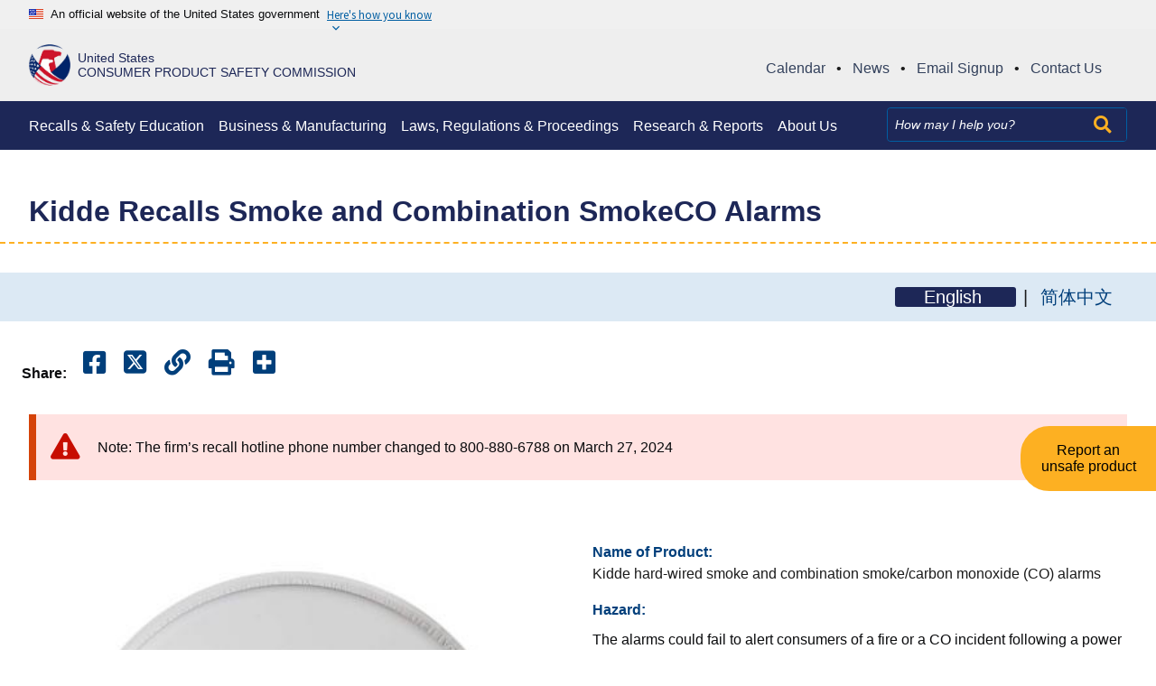

--- FILE ---
content_type: text/html; charset=UTF-8
request_url: https://www.cpsc.gov/Recalls/2014/Kidde-Recalls-Smoke-and-Combination-SmokeCO-Alarms
body_size: 15662
content:
<!DOCTYPE html>


<html lang="en" dir="ltr" prefix="content: http://purl.org/rss/1.0/modules/content/  dc: http://purl.org/dc/terms/  foaf: http://xmlns.com/foaf/0.1/  og: http://ogp.me/ns#  rdfs: http://www.w3.org/2000/01/rdf-schema#  schema: http://schema.org/  sioc: http://rdfs.org/sioc/ns#  sioct: http://rdfs.org/sioc/types#  skos: http://www.w3.org/2004/02/skos/core#  xsd: http://www.w3.org/2001/XMLSchema# ">
<head>
  <meta charset="utf-8" />
<script async src="https://www.googletagmanager.com/gtag/js?id=G-55LVJ78J3V"></script>
<script>window.dataLayer = window.dataLayer || [];function gtag(){dataLayer.push(arguments)};gtag("js", new Date());gtag("set", "developer_id.dMDhkMT", true);(function(w,d,s,l,i){w[l]=w[l]||[];w[l].push({'gtm.start':
new Date().getTime(),event:'gtm.js'});var f=d.getElementsByTagName(s)[0],
j=d.createElement(s),dl=l!='dataLayer'?'&l='+l:'';j.async=true;j.src=
'https://www.googletagmanager.com/gtm.js?id='+i+dl;f.parentNode.insertBefore(j,f);
})(window,document,'script','dataLayer','GTM-T559BS6V');gtag("config", "G-55LVJ78J3V", {"groups":"default","page_placeholder":"PLACEHOLDER_page_location","allow_ad_personalization_signals":false});gtag("config", "G-XM65T6P0GR", {"groups":"default","page_placeholder":"PLACEHOLDER_page_location","allow_ad_personalization_signals":false});</script>
<meta name="description" content="Consumers should immediately contact Kidde for a free replacement smoke or combination smoke/CO alarm. Consumers should keep using the recalled alarms until they install replacement alarms." />
<link rel="shortlink" href="https://www.cpsc.gov/node/17544" />
<link rel="canonical" href="https://www.cpsc.gov/Recalls/2014/Kidde-Recalls-Smoke-and-Combination-SmokeCO-Alarms" />
<link rel="image_src" href="/s3fs-public/Recall.2014.14275.I12010SLARGE.jpg" />
<meta property="og:site_name" content="U.S. Consumer Product Safety Commission" />
<meta property="og:type" content="article" />
<meta property="og:url" content="https://www.cpsc.gov/Recalls/2014/Kidde-Recalls-Smoke-and-Combination-SmokeCO-Alarms" />
<meta property="og:title" content="Kidde Recalls Smoke and Combination SmokeCO Alarms" />
<meta property="og:description" content="Consumers should immediately contact Kidde for a free replacement smoke or combination smoke/CO alarm. Consumers should keep using the recalled alarms until they install replacement alarms." />
<meta property="og:image" content="https://www.cpsc.gov/s3fs-public/Recall.2014.14275.I12010SLARGE.jpg" />
<meta name="twitter:description" content="Consumers should immediately contact Kidde for a free replacement smoke or combination smoke/CO alarm. Consumers should keep using the recalled alarms until they install replacement alarms." />
<meta name="twitter:image" content="https://www.cpsc.gov/s3fs-public/Recall.2014.14275.I12010SLARGE.jpg" />
<meta name="Generator" content="Drupal 10 (https://www.drupal.org)" />
<meta name="MobileOptimized" content="width" />
<meta name="HandheldFriendly" content="true" />
<meta name="viewport" content="width=device-width, initial-scale=1.0" />
<link rel="icon" href="/s3fs-public/favicon_cpsc.ico" type="image/vnd.microsoft.icon" />
<link rel="alternate" hreflang="zh-hans" href="https://www.cpsc.gov/zh-CN/Recalls/2014/Kidde-Recalls-Smoke-and-Combination-SmokeCO-Alarms" />
<link rel="alternate" hreflang="en" href="https://www.cpsc.gov/Recalls/2014/Kidde-Recalls-Smoke-and-Combination-SmokeCO-Alarms" />
<script>window.a2a_config=window.a2a_config||{};a2a_config.callbacks=[];a2a_config.overlays=[];a2a_config.templates={};</script>

  <title>Kidde Recalls Smoke and Combination SmokeCO Alarms | CPSC.gov</title>
  <link rel="stylesheet" media="all" href="/sites/default/libraries/magnific-popup/dist/magnific-popup.css?t9lapj" />
<link rel="stylesheet" media="all" href="/core/modules/system/css/components/align.module.css?t9lapj" />
<link rel="stylesheet" media="all" href="/core/modules/system/css/components/fieldgroup.module.css?t9lapj" />
<link rel="stylesheet" media="all" href="/core/modules/system/css/components/container-inline.module.css?t9lapj" />
<link rel="stylesheet" media="all" href="/core/modules/system/css/components/clearfix.module.css?t9lapj" />
<link rel="stylesheet" media="all" href="/core/modules/system/css/components/details.module.css?t9lapj" />
<link rel="stylesheet" media="all" href="/core/modules/system/css/components/hidden.module.css?t9lapj" />
<link rel="stylesheet" media="all" href="/core/modules/system/css/components/item-list.module.css?t9lapj" />
<link rel="stylesheet" media="all" href="/core/modules/system/css/components/js.module.css?t9lapj" />
<link rel="stylesheet" media="all" href="/core/modules/system/css/components/nowrap.module.css?t9lapj" />
<link rel="stylesheet" media="all" href="/core/modules/system/css/components/position-container.module.css?t9lapj" />
<link rel="stylesheet" media="all" href="/core/modules/system/css/components/reset-appearance.module.css?t9lapj" />
<link rel="stylesheet" media="all" href="/core/modules/system/css/components/resize.module.css?t9lapj" />
<link rel="stylesheet" media="all" href="/core/modules/system/css/components/system-status-counter.css?t9lapj" />
<link rel="stylesheet" media="all" href="/core/modules/system/css/components/system-status-report-counters.css?t9lapj" />
<link rel="stylesheet" media="all" href="/core/modules/system/css/components/system-status-report-general-info.css?t9lapj" />
<link rel="stylesheet" media="all" href="/core/modules/system/css/components/tablesort.module.css?t9lapj" />
<link rel="stylesheet" media="all" href="/sites/default/libraries/flexslider/flexslider.css?t9lapj" />
<link rel="stylesheet" media="all" href="/modules/contrib/jquery_ui/assets/vendor/jquery.ui/themes/base/core.css?t9lapj" />
<link rel="stylesheet" media="all" href="/modules/contrib/jquery_ui/assets/vendor/jquery.ui/themes/base/controlgroup.css?t9lapj" />
<link rel="stylesheet" media="all" href="/modules/contrib/jquery_ui/assets/vendor/jquery.ui/themes/base/checkboxradio.css?t9lapj" />
<link rel="stylesheet" media="all" href="/modules/contrib/jquery_ui/assets/vendor/jquery.ui/themes/base/button.css?t9lapj" />
<link rel="stylesheet" media="all" href="/modules/contrib/jquery_ui/assets/vendor/jquery.ui/themes/base/draggable.css?t9lapj" />
<link rel="stylesheet" media="all" href="/modules/contrib/jquery_ui/assets/vendor/jquery.ui/themes/base/resizable.css?t9lapj" />
<link rel="stylesheet" media="all" href="/modules/contrib/jquery_ui/assets/vendor/jquery.ui/themes/base/dialog.css?t9lapj" />
<link rel="stylesheet" media="all" href="/core/modules/views/css/views.module.css?t9lapj" />
<link rel="stylesheet" media="all" href="/modules/contrib/addtoany/css/addtoany.css?t9lapj" />
<link rel="stylesheet" media="all" href="/modules/contrib/back_to_top/css/back_to_top.css?t9lapj" />
<link rel="stylesheet" media="all" href="/modules/contrib/flexslider/assets/css/flexslider_img.css?t9lapj" />
<link rel="stylesheet" media="all" href="/sites/default/libraries/fontawesome/css/all.min.css?t9lapj" />
<link rel="stylesheet" media="all" href="/sites/default/libraries/fontawesome/css/v4-shims.min.css?t9lapj" />
<link rel="stylesheet" media="all" href="/modules/contrib/jquery_ui/assets/vendor/jquery.ui/themes/base/theme.css?t9lapj" />
<link rel="stylesheet" media="all" href="/modules/contrib/paragraphs/css/paragraphs.unpublished.css?t9lapj" />
<link rel="stylesheet" media="all" href="https://cdn.jsdelivr.net/npm/@uswds/uswds@3.4.1/dist/css/uswds.min.css" />
<link rel="stylesheet" media="all" href="/sites/default/themes/cpsc/assets/css/style.css?t9lapj" />

  
</head>
<body class="page-node-type-recall-product">
<!-- Google Tag Manager (noscript) -->
<noscript><iframe src="https://www.googletagmanager.com/ns.html?id=GTM-T559BS6V"
height="0" width="0" style="display:none;visibility:hidden"></iframe></noscript>
<!-- End Google Tag Manager (noscript) -->
<a href="#main-content" tabindex="0" class="skip-to-content-link">
  Skip to main content
</a>

  <div class="dialog-off-canvas-main-canvas" data-off-canvas-main-canvas>
    <section id="usa-banner-gov-top" class="usa-banner" aria-label="Official website of the United States government">
  <div class="grid-container">
  <div class="usa-banner">
    <div class="usa-accordion">
      <header class="usa-banner__header">
        <div class="usa-banner__inner">
          <div class="grid-col-auto">
            <img class="usa-banner__header-flag" aria-hidden="true" src="https://cdn.jsdelivr.net/npm/@uswds/uswds@3.4.1/dist/img/us_flag_small.png" alt="">
          </div>
          <div class="grid-col-fill tablet:grid-col-auto" aria-hidden="true">
            <p class="usa-banner__header-text" style="margin-bottom: 0;">An official website of the United States government</p>
            <p class="usa-banner__header-action" aria-hidden="true">Here's how you know</p>
          </div>
          <button type="button" class="usa-accordion__button usa-banner__button" aria-expanded="false" aria-controls="gov-banner">
            <span class="usa-banner__button-text">Here's how you know</span>
          </button>
        </div>
      </header>
      <div class="usa-banner__content usa-accordion__content" id="gov-banner" hidden="">
        <div class="grid-row grid-gap-lg">
          <div class="usa-banner__guidance tablet:grid-col-6">
            <img class="usa-banner__icon usa-media-block__img" src="https://cdn.jsdelivr.net/npm/@uswds/uswds@3.4.1/dist/img/icon-dot-gov.svg" alt="Dot gov">
            <div class="usa-media-block__body">
              <p>
                <strong>Official websites use .gov</strong>
                <br>
                A <strong>.gov</strong> website belongs to an official government organization in the United States.
              </p>
            </div>
          </div>
          <div class="usa-banner__guidance tablet:grid-col-6">
            <img class="usa-banner__icon usa-media-block__img" src="https://cdn.jsdelivr.net/npm/@uswds/uswds@3.4.1/dist/img/icon-https.svg" alt="Https">
            <div class="usa-media-block__body">
              <p>
                <strong>Secure .gov websites use HTTPS</strong>
                <br>
                A <strong>lock</strong> (   <span class="icon-lock">
    <svg xmlns="http://www.w3.org/2000/svg" width="52" height="64" viewBox="0 0 52 64" class="usa-banner__lock-image" role="img" aria-labelledby="banner-lock-description" focusable="false">
      <title id="banner-lock-title">Lock</title>
      <desc id="banner-lock-description">Locked padlock</desc>
      <path fill="#000000" fill-rule="evenodd" d="M26 0c10.493 0 19 8.507 19 19v9h3a4 4 0 0 1 4 4v28a4 4 0 0 1-4 4H4a4 4 0 0 1-4-4V32a4 4 0 0 1 4-4h3v-9C7 8.507 15.507 0 26 0zm0 8c-5.979 0-10.843 4.77-10.996 10.712L15 19v9h22v-9c0-6.075-4.925-11-11-11z"/>
    </svg>
  </span>
 ) or <strong>https://</strong> means you’ve safely connected to the .gov website. Share sensitive information only on official, secure websites.
              </p>
            </div>
          </div>
        </div>
      </div>
    </div>
  </div>
</div>
</section>
<header class="usa-header usa-header--basic" id="header" role="banner">


  <div class="cpsc-header">
    <div class="grid-container">
      <div class="grid-row cpsc-header-row">
        <div class="cpsc-seal grid-col-9 desktop:grid-col-5">
                  <a href="/" title="CPSC Home">
                    <div class="seal-container">
              <div class="logo-img">
                <img src="/sites/default/themes/cpsc/assets/images/cpsc_logo.png" alt="CPSC logo">
              </div>
              <div class="logo-title">
                                  <div class="logo-line-one">United States</div>
                  <div class="logo-line-two">Consumer Product Safety Commission</div>
                              </div>
            </div>
          </a>
        </div>
        <div class="gl-quick-links-container grid-col-12 desktop:grid-col-7">
          <div id="block-globalquicklinks" class="block block-block-content block-block-content97546c3a-c36a-4f5c-8bdf-5581c2731fbc">
  
    
      
            <div class="padding-y-1"><div class="global-quick-links"><ul><li><a href="/Newsroom/Public-Calendar" title="Calendar"><span>Calendar</span></a><span>•</span></li><li><a href="/Newsroom/News-Releases" title="News"><span>News</span></a><span>•</span></li><li><a href="/Newsroom/Subscribe" title="Email Signup"><span>Email Signup</span></a><span>•</span></li><li><a href="/About-CPSC/Contact-Information" title="Contact Us"><span>Contact Us</span></a></li></ul></div></div>
      
  </div>

        </div>
        <div class="cpsc-menu-toggle grid-col">
          <div class="region region-header" role="banner">

    <div class="usa-logo site-logo" id="logo">

  <em class="usa-logo__text">
  
  
    </em>

</div>

<button class="usa-menu-btn">
  <div>Menu</div>
  <div><i class="fas fa-bars"></i></div>
</button>

  
</div>

        </div>
      </div>
    </div>
    
</div>


<div class="primary-nav-container">
  <div class="grid-container header-container">
    <div class="grid-row primary_navigation">
      <nav class="usa-nav" role="navigation" aria-label="Main navigation">

        
        
        
                  <div id="block-globalquicklinks-2" class="block block-block-content block-block-content97546c3a-c36a-4f5c-8bdf-5581c2731fbc">
  
    
      
            <div class="padding-y-1"><div class="global-quick-links"><ul><li><a href="/Newsroom/Public-Calendar" title="Calendar"><span>Calendar</span></a><span>•</span></li><li><a href="/Newsroom/News-Releases" title="News"><span>News</span></a><span>•</span></li><li><a href="/Newsroom/Subscribe" title="Email Signup"><span>Email Signup</span></a><span>•</span></li><li><a href="/About-CPSC/Contact-Information" title="Contact Us"><span>Contact Us</span></a></li></ul></div></div>
      
  </div>
  
  
          <ul class="grid-row usa-nav__primary usa-accordion">
            
    
              <li class="usa-nav__primary-item">
                
              <button class="usa-accordion__button usa-nav__link " aria-expanded="false" aria-controls="basic-nav-section-1">
          <span>Recalls &amp; Safety Education</span>
        </button>
      
                
  
          <ul id="basic-nav-section-1" class="usa-nav__submenu" hidden="">

          
    
              <li class="usa-nav__submenu-item">
                
      
                      <a href="/Recalls">
          <span>Recalls &amp; Product Safety Warnings</span>
        </a>
              
              </li>
      
    
              <li class="usa-nav__submenu-item">
                
      
                      <a href="/Safety-Education">
          <span>Safety Education</span>
        </a>
              
              </li>
      
    
              <li class="usa-nav__submenu-item">
                
      
                      <a href="/Safety-Education/Neighborhood-Safety-Network">
          <span>Neighborhood Safety Network</span>
        </a>
              
              </li>
      
    
              <li class="usa-nav__submenu-item">
                
      
                      <a href="/Safety-Education/Community-Outreach-Resource-Center">
          <span>Community Outreach Center</span>
        </a>
              
              </li>
      
    
              <li class="usa-nav__submenu-item">
                
      
                      <a href="/Data">
          <span>Recall App</span>
        </a>
              
              </li>
      
    
              <li class="usa-nav__submenu-item">
                
      
                      <a href="https://www.cpsc.gov/Newsroom/Multimedia">
          <span>Multimedia</span>
        </a>
              
              </li>
      
    
          </ul>
    
  

      
              </li>
      
    
              <li class="usa-nav__primary-item">
                
              <button class="usa-accordion__button usa-nav__link " aria-expanded="false" aria-controls="basic-nav-section-2">
          <span>Business &amp; Manufacturing </span>
        </button>
      
                
  
          <ul id="basic-nav-section-2" class="usa-nav__submenu" hidden="">

          
    
              <li class="usa-nav__submenu-item">
                
      
                      <a href="/Business--Manufacturing">
          <span>Business &amp; Manufacturing Resources</span>
        </a>
              
              </li>
      
    
              <li class="usa-nav__submenu-item">
                
      
                      <a href="/Business--Manufacturing/Testing-Certification">
          <span>Testing &amp; Certification</span>
        </a>
              
              </li>
      
    
              <li class="usa-nav__submenu-item">
                
      
                      <a href="/Business--Manufacturing/Regulatory-Robot/Safer-Products-Start-Here">
          <span>Regulatory Robot</span>
        </a>
              
              </li>
      
    
              <li class="usa-nav__submenu-item">
                
      
                      <a href="/Business--Manufacturing/Recall-Guidance">
          <span>Recall Guidance</span>
        </a>
              
              </li>
      
    
              <li class="usa-nav__submenu-item">
                
      
                      <a href="/Business--Manufacturing/Small-Business-Resources">
          <span>Small Business Assistance</span>
        </a>
              
              </li>
      
    
              <li class="usa-nav__submenu-item">
                
      
                      <a href="/Imports">
          <span>Import Resources</span>
        </a>
              
              </li>
      
    
              <li class="usa-nav__submenu-item">
                
      
                      <a href="/Business--Manufacturing/International">
          <span>International</span>
        </a>
              
              </li>
      
    
              <li class="usa-nav__submenu-item">
                
      
                      <a href="/Business--Manufacturing/open-gov">
          <span>Open Government</span>
        </a>
              
              </li>
      
    
              <li class="usa-nav__submenu-item">
                
      
                      <a href="/Data">
          <span>CPSC Data</span>
        </a>
              
              </li>
      
    
              <li class="usa-nav__submenu-item">
                
      
                      <a href="/Recalls/CPSC-Recalls-Application-Program-Interface-API-Information">
          <span>Recall API</span>
        </a>
              
              </li>
      
    
              <li class="usa-nav__submenu-item">
                
      
                      <a href="/Business--Manufacturing/section-6b-information-disclosure">
          <span>Section 6(b) Information Disclosure</span>
        </a>
              
              </li>
      
    
          </ul>
    
  

      
              </li>
      
    
              <li class="usa-nav__primary-item">
                
              <button class="usa-accordion__button usa-nav__link " aria-expanded="false" aria-controls="basic-nav-section-3">
          <span>Laws, Regulations &amp; Proceedings</span>
        </button>
      
                
  
          <ul id="basic-nav-section-3" class="usa-nav__submenu" hidden="">

          
    
              <li class="usa-nav__submenu-item">
                
      
                      <a href="/Regulations-Laws--Standards">
          <span>Regulations, Laws &amp; Standards</span>
        </a>
              
              </li>
      
    
              <li class="usa-nav__submenu-item">
                
      
                      <a href="/Regulations-Laws--Standards/Statutes">
          <span>Statutes</span>
        </a>
              
              </li>
      
    
              <li class="usa-nav__submenu-item">
                
      
                      <a href="/Regulations-Laws--Standards/Voluntary-Standards">
          <span>Voluntary Standards</span>
        </a>
              
              </li>
      
    
              <li class="usa-nav__submenu-item">
                
      
                      <a href="/About-CPSC/Office-of-Legislative-Affairs">
          <span>Legislative Affairs</span>
        </a>
              
              </li>
      
    
              <li class="usa-nav__submenu-item">
                
      
                      <a href="/Recalls/violations">
          <span>Notices of Violations</span>
        </a>
              
              </li>
      
    
              <li class="usa-nav__submenu-item">
                
      
                      <a href="/Regulations-Laws--Standards/Rulemaking">
          <span>Rulemaking</span>
        </a>
              
              </li>
      
    
              <li class="usa-nav__submenu-item">
                
      
                      <a href="/Recalls/Recall-Lawsuits-Adjudicative-Proceedings">
          <span>Adjudicative Proceedings</span>
        </a>
              
              </li>
      
    
              <li class="usa-nav__submenu-item">
                
      
                      <a href="https://www.cpsc.gov/Stateag">
          <span>CPSA State Attorney General Enforcement</span>
        </a>
              
              </li>
      
    
          </ul>
    
  

      
              </li>
      
    
              <li class="usa-nav__primary-item">
                
              <button class="usa-accordion__button usa-nav__link " aria-expanded="false" aria-controls="basic-nav-section-4">
          <span>Research &amp; Reports</span>
        </button>
      
                
  
          <ul id="basic-nav-section-4" class="usa-nav__submenu" hidden="">

          
    
              <li class="usa-nav__submenu-item">
                
      
                      <a href="/research-and-reports-overview">
          <span>Research and Reports Overview</span>
        </a>
              
              </li>
      
    
              <li class="usa-nav__submenu-item">
                
      
                      <a href="/About-CPSC/Agency-Reports">
          <span>Agency Reports</span>
        </a>
              
              </li>
      
    
              <li class="usa-nav__submenu-item">
                
      
                      <a href="/Research--Statistics/Clearinghouse-Online-Query-Tool">
          <span>Clearinghouse Online Query Tool</span>
        </a>
              
              </li>
      
    
              <li class="usa-nav__submenu-item">
                
      
                      <a href="/Research--Statistics/NEISS-Injury-Data">
          <span>NEISS Injury Statistics</span>
        </a>
              
              </li>
      
    
              <li class="usa-nav__submenu-item">
                
      
                      <a href="/Hazard-and-Injury-Data-Systems-National-Electronic-Injury-Surveillance-System-NEISS">
          <span>Join NEISS</span>
        </a>
              
              </li>
      
    
          </ul>
    
  

      
              </li>
      
    
              <li class="usa-nav__primary-item">
                
              <button class="usa-accordion__button usa-nav__link " aria-expanded="false" aria-controls="basic-nav-section-5">
          <span>About Us</span>
        </button>
      
                
  
          <ul id="basic-nav-section-5" class="usa-nav__submenu" hidden="">

          
    
              <li class="usa-nav__submenu-item">
                
      
                      <a href="/About-CPSC">
          <span>About CPSC</span>
        </a>
              
              </li>
      
    
              <li class="usa-nav__submenu-item">
                
      
                      <a href="/About-CPSC/Chairman/Peter-A-Feldman">
          <span>Acting Chairman</span>
        </a>
              
              </li>
      
    
              <li class="usa-nav__submenu-item">
                
      
                      <a href="/About-CPSC/Commissioners">
          <span>Commissioners</span>
        </a>
              
              </li>
      
    
              <li class="usa-nav__submenu-item">
                
      
                      <a href="https://oig.cpsc.gov/">
          <span>Office of Inspector General</span>
        </a>
              
              </li>
      
    
              <li class="usa-nav__submenu-item">
                
      
                      <a href="/About-CPSC/Office-Of-Equal-Employment-Opportunity-and-Employee-Engagement">
          <span>Office of Equal Employment Opportunity</span>
        </a>
              
              </li>
      
    
              <li class="usa-nav__submenu-item">
                
      
                      <a href="/About-CPSC/Office-Of-Communications">
          <span>Office of Communications</span>
        </a>
              
              </li>
      
    
              <li class="usa-nav__submenu-item">
                
      
                      <a href="/Office-of-the-Secretary">
          <span>Office of the Secretary</span>
        </a>
              
              </li>
      
    
              <li class="usa-nav__submenu-item">
                
      
                      <a href="/Newsroom/FOIA">
          <span>Freedom of Information Act</span>
        </a>
              
              </li>
      
    
              <li class="usa-nav__submenu-item">
                
      
                      <a href="/About-CPSC/Job">
          <span>Employment Information</span>
        </a>
              
              </li>
      
    
              <li class="usa-nav__submenu-item">
                
      
                      <a href="/Research--Statistics/Consumer-Surveys">
          <span>Consumer Opinion Surveys</span>
        </a>
              
              </li>
      
    
              <li class="usa-nav__submenu-item">
                
      
                      <a href="/About-CPSC/Division-of-Field-Operations">
          <span>Division of Field Operations</span>
        </a>
              
              </li>
      
    
              <li class="usa-nav__submenu-item">
                
      
                      <a href="/archivepage">
          <span>Archive</span>
        </a>
              
              </li>
      
    
              <li class="usa-nav__submenu-item">
                
      
                      <a href="/About-CPSC/Contact-Information">
          <span>Contact Us</span>
        </a>
              
              </li>
      
    
          </ul>
    
  

      
              </li>
      
    
          </ul>
    
  



<div id="block-searchsolrblock" class="block block-block-content block-block-contentee8ec163-baa2-4b51-b956-9d8b1004ffbd">
  
    
      
            <div class="padding-y-1"><form accept-charset="UTF-8" action="/search" class="grid-col-auto usa-search usa-search--small" id="search-block-form" method="get">
<div role="search"><label class="usa-sr-only" for="extended-search-field-small">Search</label><input class="usa-input" id="extended-search-field-small" name="search_api_fulltext" placeholder="How may I help you?" type="search" /><button class="usa-button-search" type="submit"><i class="fas fa-search">&nbsp;</i><span class="usa-sr-only">Search</span></button></div>
</form>
</div>
      
  </div>


        
        
        
              </nav>
    </div>
  </div>
</div>
</div>

</header>

  <div class="grid-container">
  <div data-drupal-messages-fallback class="hidden"></div>


  </div>

<main class="main-content usa-layout-docs usa-section " role="main" id="main-content">
  <a id="main-content-section" tabindex="0"></a>      

  <h1 class="margin-0 page-title">
    <div class="grid-container">
<span>Kidde Recalls Smoke and Combination SmokeCO Alarms</span>
</div>
  </h1>



<div id="block-translationsindicator" class="block block-language-indicators">
  
    
        <ul class="language_indicators" id="languageindicators_container">
                  <li class="tree-item" id="en">
          <span class="active_language">
            English
          </span>
        </li>
                        <li class="tree-item" id="zh-hans">
          <a href="/zh-CN/Recalls/2014/Kidde-Recalls-Smoke-and-Combination-SmokeCO-Alarms" title="View this page in 简体中文">简体中文</a>
        </li>
            </ul>

  </div>
<div id="block-cpsc-content" class="block block-system block-system-main-block">
  
    
      <article data-history-node-id="17544" about="/Recalls/2014/Kidde-Recalls-Smoke-and-Combination-SmokeCO-Alarms" id="recall-product-node">
  
    

  <div class="grid-container">
    <div class="recall-product" >
      
      <div class="grid-row">
        <div class="multimedia-node__share-this">
          <ul class="share-this-widget a2a_kit a2a_kit_size_32 a2a_default_style multimedia-section__share-links" data-a2a-url="https://www.cpsc.gov/Recalls/2014/Kidde-Recalls-Smoke-and-Combination-SmokeCO-Alarms" data-a2a-title="">
  <li>
  <li>
    <h4>Share:</h4>
  </li>
  </li>
  <li>
    <a class="a2a_button_facebook" title="Share it on Facebook">
      <i class="fab fa-facebook-square"></i>
      <span class="usa-sr-only">Share it on Facebook</span>
    </a>
  </li>
  <li>
    <a class="a2a_button_twitter" title="Share it on Twitter">
      <i class="fa-brands fa-square-x-twitter"></i>
      <span class="usa-sr-only">Share it on Twitter</span>
    </a>
  </li>
  <li>
    <a class="a2a_button_copy_link" title="Copy link and share">
      <i class="fa fa-link"></i>
      <span class="usa-sr-only">Copy Link</span>
    </a>
  </li>
  <li>
    <a class="a2a_button_print" title="Print Page">
      <i class="fa fa-print"></i>
      <span class="usa-sr-only">Print Page</span>
    </a>
  </li>
  <li>
    <a class="a2a_dd" href="https://www.addtoany.com/share">
      <i class="fa fa-plus-square"></i>
      <span class="usa-sr-only">Copy link</span>
    </a>
  </li>
</ul>
        </div>
      </div>

      <div class="grid-row">
                <div class="view-rows usa-alert usa-alert--error recall-product__alert">
          
            <div class="padding-y-1 "><p><span>Note: The firm’s recall hotline phone number changed to 800-880-6788 on March 27, 2024</span></p></div>
      
        </div>
              </div>
            <div class="recall-product__info">
        <div class="grid-row grid-gap">
          <div class="desktop:grid-col-6">
            <div class="grid-row grid-gap">
              <div class="desktop:grid-col-12">                                <div id="recall-gallery-img">
                  <div class="views-element-container"><div class="js-view-dom-id-8bb0b4b446935dbb9905a07a4d1c689d234d74808065ecb5a4b1eef085ee67bc views-html">

  
  
  

      <div>	
<div id="flexslider-1" class="flexslider optionset-recall-gallery imagestyle-recall-product">
 
<ul class="slides">
    
<li>
      <img loading="lazy" src="/s3fs-public/styles/recall_product/public/Recall.2014.14275.I12010SLARGE.jpg?VersionId=Wu.H9QHYGUtE_ZBP78sIZf.eDmhe4SPX&amp;itok=hQLAqdlZ" width="407" height="400" alt="Model i12010S" typeof="foaf:Image" />



            <div class="flex-caption">Model i12010S</div>
    </li>
<li>
      <img loading="lazy" src="/s3fs-public/styles/recall_product/public/Recall.2014.14275.I12010SCOLARGE.jpg?VersionId=9NsksALmRa7K.ykkVH9WoD83tphdqhqA&amp;itok=cG_MOKWg" width="400" height="400" alt="Model i12010SCO" typeof="foaf:Image" />



            <div class="flex-caption">Model i12010SCO</div>
    </li>
<li>
      <img loading="lazy" src="/s3fs-public/styles/recall_product/public/Recall.2014.14275.KN-COSM-IBALARGE.jpg?VersionId=tWhb1xoR5SaLHrxJ4R6e1gzrdJVMvqCa&amp;itok=2ywPlsuP" width="416" height="400" alt="Model KN-COSM-IBA" typeof="foaf:Image" />



            <div class="flex-caption">Model KN-COSM-IBA</div>
    </li>
</ul>
</div>
</div>

    

  
  

  
  
</div>
</div>

                </div>
              </div>
              <div class="desktop:grid-col-12">
                <div id="slider-control">
                  <div class="views-element-container"><div class="js-view-dom-id-e3a6c58f001c4907804caefd87a8c057710e87f6f1f10b2926535595752f3afc views-html">

  
  
  

      <div>	
<div id="flexslider-2" class="flexslider optionset-recall-thumbnails imagestyle-recall-thumb">
 
<ul class="slides">
    
<li>
      <img loading="lazy" src="/s3fs-public/styles/recall_thumb/public/Recall.2014.14275.I12010SLARGE.jpg?VersionId=vsFtgWORd_pBaTcqZirYCzrfRqdVjbIP&amp;itok=ydianFez" width="122" height="120" alt="Model i12010S" typeof="foaf:Image" />



    </li>
<li>
      <img loading="lazy" src="/s3fs-public/styles/recall_thumb/public/Recall.2014.14275.I12010SCOLARGE.jpg?VersionId=yyWJnCmbWTKWJKKmbrNQ1oocAoTIaYcf&amp;itok=2Uifc9-t" width="122" height="122" alt="Model i12010SCO" typeof="foaf:Image" />



    </li>
<li>
      <img loading="lazy" src="/s3fs-public/styles/recall_thumb/public/Recall.2014.14275.KN-COSM-IBALARGE.jpg?VersionId=R5tAIA9lEyErp9US9GhzcZlha_If8QFH&amp;itok=owx9dO8H" width="122" height="117" alt="Model KN-COSM-IBA" typeof="foaf:Image" />



    </li>
</ul>
</div>
</div>

    

  
  

  
  
</div>
</div>

                </div>
              </div>
            </div>
          </div>
          <div class="desktop:grid-col-fill">
                                      <div class="view-rows">
               <div class="recall-product__field-title" role="heading" aria-level="2">
                 Name of Product:
               </div>
               Kidde hard-wired smoke and combination smoke/carbon monoxide (CO) alarms
             </div>
                                       <div class="view-rows">
               <div class="recall-product__field-title" role="heading" aria-level="2">
                 Hazard:
               </div>
               
            <div class="padding-y-1 "><p>The alarms could fail to alert consumers of a fire or a CO incident following a power outage.</p></div>
      
             </div>
                                       <div class="view-rows">
               <div class="recall-product__field-title" role="heading" aria-level="2">
                 Remedy:
               </div>
               <div class="recall-product__remedy-options">
                                                  <div>
                    Replace
                  </div>
                               </div>
             </div>
                                      <div class="view-rows">
               <div class="recall-product__field-title" role="heading" aria-level="2">
                 Recall Date:
               </div>
               September 11, 2014
             </div>
                                       <div class="view-rows">
               <div class="recall-product__field-title" role="heading" aria-level="2">
                 Units:
               </div>
               
            <div class="padding-y-1 "><p>About 1.2 million in the United States and about 112,000 in Canada</p></div>
      
             </div>
                     </div>

        </div>
      </div>
      

      
                  <div class="recall-product__consumer-contact">
        <div class="grid-row">
        <div class="tablet:grid-col-3">
            <div class="recall-product__cc-container">
              Consumer Contact
            </div>
        </div>
        <div class="tablet:grid-col-fill recall-product__cc-info-container">
          <div class="recall-product__cc-info">
           <p>Kidde toll-free at <span>800-880-6788</span> from 8 a.m. to 5 p.m. ET Monday through Friday or online at <a href="https://www.kidde.com/home-safety/en/us/support/product-alerts/">https://www.kidde.com/home-safety/en/us/support/product-alerts/</a> and click on Recalls for more information.</p>
          </div>
        </div>
        </div>
      </div>
      
            <div class="recall-product__details">
        <div class="grid-row">
          <h2>Recall Details</h2>
                    <div class="recall-product__icw-links">
            <div class="view-rows">
              <div class="recall-product__field-title" role="heading" aria-level="2">
                In Conjunction With:
              </div>
              <div class="icw-flag-content">
                
      <div class="grid-row">
              <div class=""><div class="icw-links">
  <a class="icw-links__canada" href="http://healthycanadians.gc.ca/recall-alert-rappel-avis/hc-sc/2014/41109r-eng.php">
    <span class="usa-sr-only">canada Flag</span>
  </a>
</div>
</div>
          </div>
  
              </div>
            </div>
          </div>
                                              <div class="recall-product__details-fields">
                <div class="view-rows">
                  <div class="recall-product__field-title" role="heading" aria-level="2">
                    Description:
                  </div>
                  
            <div class="padding-y-1 "><p>This recall involves Kidde residential smoke alarm model i12010S with manufacture dates between December 18, 2013 and May 13, 2014, combination smoke/CO alarm i12010SCO&nbsp;with manufacture dates between December 30, 2013 and May 13, 2014, and combination smoke/CO alarm model KN-COSM-IBA with manufacture date between October 22, 2013 and May 13, 2014. They are hard-wired into a home's electric power. The i12010S and i12010SCO come with sealed 10 year batteries inside. The KN-COSM-IBA model has a compartment on the front for installation of replaceable AA backup batteries. The alarms are white, round and measure about 5 to 6 inches in diameter. Kidde is engraved on the front of the alarm. Kidde, the model number and manufacture dates are printed on a label on the back of the alarm. "Always On" is also engraved on the front of alarms with sealed 10-year batteries.</p></div>
      
                </div>
              </div>
                                      <div class="recall-product__details-fields">
                <div class="view-rows">
                  <div class="recall-product__field-title" role="heading" aria-level="2">
                    Remedy:
                  </div>
                  
            <div class="padding-y-1 "><p>Consumers should immediately contact Kidde for a free replacement smoke or combination smoke/CO alarm. Consumers should keep using the recalled alarms until they install replacement alarms.</p></div>
      
                </div>
              </div>
                                      <div class="recall-product__details-fields">
                <div class="view-rows">
                  <div class="recall-product__field-title" role="heading" aria-level="2">
                    Incidents/Injuries:
                  </div>
                  
            <div class="padding-y-1 "><p>None reported</p></div>
      
                </div>
              </div>
                                      <div class="recall-product__details-fields">
                <div class="view-rows">
                                      <div class="recall-product__field-title" role="heading" aria-level="2">
                      Sold At:
                    </div>
                                    CED, City Electric Supply, HD Supply, Home Depot, Menards Inc. and other retailers, electrical distributors and online at Amazon.com, HomeDepot.com and shopkidde.com from January 2014 through July 2014 for between $30 and $50.
                </div>
              </div>
                                                                  <div class="recall-product__details-fields">
                  <div class="view-rows">
                    <div class="recall-product__field-title" role="heading" aria-level="2">
                      Importer:
                    </div>
                    
            <div class="padding-y-1 "><p>Walter Kidde Portable Equipment Inc., of Mebane, N.C.</p></div>
      
                  </div>
                </div>
                            <div class="recall-product__details-fields">
                <div class="view-rows">
                  <div class="recall-product__field-title" role="heading" aria-level="2">
                    
            <div class="padding-y-1 ">Importer</div>
      
                  </div>
                  
            <div class="padding-y-1 "><p>Walter Kidde Portable Equipment Inc., of Mebane, N.C.</p></div>
      
                </div>
              </div>
                                      <div class="recall-product__details-fields">
                <div class="view-rows">
                  <div class="recall-product__field-title" role="heading" aria-level="2">
                    
            <div class="padding-y-1 ">Distributor</div>
      
                  </div>
                  
            <div class="padding-y-1 "><p>Fyrnetics Ltd. of Hong Kong</p></div>
      
                </div>
              </div>
                                                                          <div class="recall-product__details-fields">
                <div class="view-rows">
                  <div class="recall-product__field-title" role="heading" aria-level="2">
                    Manufactured In:
                  </div>
                  
            <div class="padding-y-1 ">China</div>
      
                </div>
              </div>
                                    <div class="recall-product__details-fields">
              <div class="view-rows">
                <div class="recall-product__field-title" role="heading" aria-level="2">
                  Recall number:
                </div>
                14-275
              </div>
            </div>
                              </div>
      </div>

            
                    <div class="grid-row" style="margin-top:30px;">
          <div id="block-recallcommissionerstatement" class="block block-block-content block-block-contentd9f6f017-9692-4496-817b-c0d7aaf0ce3c">
  
    
      
            <div class="padding-y-1"><p>Note: Individual Commissioners may have statements related to this topic. Please visit <a href="https://www.cpsc.gov/commissioners">www.cpsc.gov/commissioners</a> to search for statements related to this or other topics.</p></div>
      
  </div>

        </div>
      
            
            
            
            
            
                  
                    <div class="recall-product__report-recallconcern">
          <div class="grid-row grid-gap">
            <div>
              <a href="/form/recall-complaint-form?path=/Recalls/2014/Kidde-Recalls-Smoke-and-Combination-SmokeCO-Alarms" title="Report Recall Complaint "  class="default-btn">Recall Complaint</a>
            </div>
            <div class="recall-product__report-recallconcern-info">
              <p>If you are experiencing issues with a recall remedy or believe a company is being non-responsive to your remedy request, please use this form and explain the situation to CPSC.
              </p>
            </div>
          </div>
        </div>
      
            <div class="recall-product__related-recalls">
        <div class="grid-row">
        <h2>Related Recalls</h2>
                    <div class="views-element-container"><div class="js-view-dom-id-134d3cb6c8d3bec55277a5655efc7d993b7f0a861f67c6723c0158d863cf1848 views-html grid-container">

  
  
  

      <div class="views-row"><div class="views-field views-field-nothing"><span class="field-content">	<div class="recall-image-container">  <img loading="lazy" src="/s3fs-public/OrangeTwist-1.jpg?VersionId=qrZAjlpbB9ZX.RQUhHUHvvk_0TuaTfUA" width="163" height="410" alt="Recalled Orange Twist Angry Orange Enzyme Stain Remover" title="Recalled Orange Twist Angry Orange Enzyme Stain Remover" typeof="Image" />

</div>
<div class="recall-info-container">
<a href="/Recalls/2026/Thrasio-Recalls-Angry-Orange-Enzyme-Stain-Removers-Due-to-Risk-of-Exposure-to-Bacteria" title="link to recall /Recalls/2026/Thrasio-Recalls-Angry-Orange-Enzyme-Stain-Removers-Due-to-Risk-of-Exposure-to-Bacteria"><div class="recall-title">Thrasio Recalls Angry Orange Enzyme Stain Removers Due to Risk of Exposure to Bacteria</div></a>
<div class="recall-description"><p><span>The recalled products can contain bacteria, including </span><em><span>Pseudomonas aeruginosa</span></em><span>, an environmental organism found widely in soil and water. People with weakened immune systems, external medical devices, or underlying lung conditions who are exposed to </span><em><span>Pseudomonas aeruginosa</span></em><span> face a risk of serious infection that may require medical treatment. The bacteria can enter the body if inhaled, through the eyes, or through a break in the skin. People with healthy immune systems are usually not affected by bacteria.</span></p></div>
</div>
</span></div></div>
    <div class="views-row"><div class="views-field views-field-nothing"><span class="field-content">	<div class="recall-image-container">  <img loading="lazy" src="/s3fs-public/vevor-1.jpg?VersionId=2kO7xuNl32VAN7IV4ooa0Cs_4xOpSe9C" width="318" height="318" alt="Recalled VEVOR Garment Steamer – side view" title="Recalled VEVOR Garment Steamer – side view" typeof="Image" />

</div>
<div class="recall-info-container">
<a href="/Recalls/2026/Sanven-Technology-Recalls-VEVOR-Steamers-Due-to-Risk-of-Serious-Injury-from-Burn-Hazard" title="link to recall /Recalls/2026/Sanven-Technology-Recalls-VEVOR-Steamers-Due-to-Risk-of-Serious-Injury-from-Burn-Hazard"><div class="recall-title">Sanven Technology Recalls VEVOR Steamers Due to Risk of Serious Injury from Burn Hazard</div></a>
<div class="recall-description"><p><span>The steamers can leak or spit hot water, posing a risk of serious burn injury to users and bystanders. The water tank cap can also leak or detach during use, exposing users to hot water.</span></p></div>
</div>
</span></div></div>
    <div class="views-row"><div class="views-field views-field-nothing"><span class="field-content">	<div class="recall-image-container">  <img loading="lazy" src="/s3fs-public/RecalledGrizzlyIndustrial15_3HPHeavyDutyPlaner.png?VersionId=HBL3qQ62Ixp6yPneFPHCk1dGVVtbH9JV" width="678" height="655" alt="Recalled Grizzly Industrial 15” 3HP Heavy-Duty Planer" title="Recalled Grizzly Industrial 15” 3HP Heavy-Duty Planer" typeof="Image" />

</div>
<div class="recall-info-container">
<a href="/Recalls/2026/Grizzly-Industrial-Recalls-Heavy-Duty-Planers-Due-to-Impact-and-Laceration-Hazards" title="link to recall /Recalls/2026/Grizzly-Industrial-Recalls-Heavy-Duty-Planers-Due-to-Impact-and-Laceration-Hazards"><div class="recall-title">Grizzly Industrial Recalls Heavy-Duty Planers Due to Impact and Laceration Hazards</div></a>
<div class="recall-description"><p><span lang="EN-US">The chip breaker can contact the cutterhead blades during use, which can cause debris to be ejected from the planer, posing impact and laceration hazards to the user and bystanders.</span></p></div>
</div>
</span></div></div>
    <div class="views-row"><div class="views-field views-field-nothing"><span class="field-content">	<div class="recall-image-container">  <img loading="lazy" src="/s3fs-public/Picture1_151.png?VersionId=_s4JJif3XVcD3RFXdD.7UQM_M3.Sqm8I" width="343" height="278" alt="Recalled KingPavonini Adult Portable Bed Rail Model BC-CBJ-X" title="Recalled KingPavonini Adult Portable Bed Rail Model BC-CBJ-X" typeof="Image" />

</div>
<div class="recall-info-container">
<a href="/Recalls/2026/[base64]" title="link to recall /Recalls/2026/[base64]"><div class="recall-title">KingPavonini Adult Portable Bed Rails Recalled Due to Risk of Serious Injury or Death from Entrapment and Asphyxiation; Violate Mandatory Standard for Adult Portable Bed Rails; Sold on Amazon by KingPavonini</div></a>
<div class="recall-description"><p><span>The recalled bed rails violate the mandatory standard for&nbsp;</span><a href="https://www.cpsc.gov/Business--Manufacturing/Business-Education/Business-Guidance/Adult-Portable-Bed-Rails"><span>adult portable bed rails</span></a><span> because when the bed rails are attached to a bed, users can become entrapped within the bed rail or between the bed rail and the side of the mattress, posing a serious entrapment hazard and risk of death by asphyxiation. In addition, the bed rails do not bear the required hazard warning labels.</span></p></div>
</div>
</span></div></div>
    <div class="views-row"><div class="views-field views-field-nothing"><span class="field-content">	<div class="recall-image-container">  <img loading="lazy" src="/s3fs-public/m18-1.png?VersionId=6vbL_6z8CWekLRDx92B.eojPtHI9zTMz" width="706" height="402" alt="Recalled Milwaukee M18 FUEL Top Handle Chainsaw" title="Recalled Milwaukee M18 FUEL Top Handle Chainsaw" typeof="Image" />

</div>
<div class="recall-info-container">
<a href="/Recalls/2026/Milwaukee-Tool-Recalls-M18-FUEL-14-and-12-Top-Handle-Chainsaws-Due-to-Laceration-Hazard" title="link to recall /Recalls/2026/Milwaukee-Tool-Recalls-M18-FUEL-14-and-12-Top-Handle-Chainsaws-Due-to-Laceration-Hazard"><div class="recall-title">Milwaukee Tool Recalls M18 FUEL 14&quot; and 12&quot; Top Handle Chainsaws Due to Laceration Hazard</div></a>
<div class="recall-description"><p><span>The recalled chainsaw’s chain brake may not activate, posing a laceration hazard.</span></p></div>
</div>
</span></div></div>
    <div class="views-row"><div class="views-field views-field-nothing"><span class="field-content">	<div class="recall-image-container">  <img loading="lazy" src="/s3fs-public/VR-VT-1.jpg?VersionId=K0uaNNbNyegkcC0NpXqIv0yT3ABfSeQN" width="496" height="625" alt="Recalled VR Plus and VT Series Vesta Water Heaters" title="Recalled VR Plus and VT Series Vesta Water Heaters" typeof="Image" />

</div>
<div class="recall-info-container">
<a href="/Recalls/2026/VESTA-DS-Recalls-VST-Brand-Tankless-Water-Heaters-Due-to-Carbon-Monoxide-CO-Poisoning-Hazard-and-Risk-of-Serious-Injury-and-Death" title="link to recall /Recalls/2026/VESTA-DS-Recalls-VST-Brand-Tankless-Water-Heaters-Due-to-Carbon-Monoxide-CO-Poisoning-Hazard-and-Risk-of-Serious-Injury-and-Death"><div class="recall-title">VESTA.DS Recalls VST Brand Tankless Water Heaters Due to Carbon Monoxide (CO) Poisoning Hazard and Risk of Serious Injury and Death</div></a>
<div class="recall-description"><p><span>The exhaust duct can crack, allowing gases to escape inside of the home, posing a carbon monoxide (CO) poisoning hazard that can result in death or serious injury.</span></p></div>
</div>
</span></div></div>

    

  
  

  
  
</div>
</div>

        </div>
      </div>

                  <div class="recall-product__recalls-links">
        <div id="block-recallnodepagelinks" class="block block-block-content block-block-contentbbaa6488-4288-497d-b191-e33a0a3e1314">
  
    
      
            <div class="padding-y-1"><ul class="grid-row grid-gap">
	<li class="tablet:grid-col-4"><a class="link__resources" href="http://www.saferproducts.gov/" title="Search Product Safety Reports"><i class="fas fa-chart-bar">&nbsp;</i> Search Product Safety Reports </a></li>
	<li class="tablet:grid-col-4"><a class="link__resources" href="https://www.recalls.gov" title="recalls gov page"><i class="fas fa-gavel">&nbsp;</i> About Government Recalls </a></li>
	<li class="tablet:grid-col-4"><a class="link__resources" href="https://globalrecalls.oecd.org/" title="Global Recall Portal"><i class="fas fa-globe-americas">&nbsp;</i> Recalls from around the world </a></li>
</ul>
</div>
      
  </div>

      </div>
      
            <div class="recall-product__recalls-disaclaimer-info">
        <div id="block-recallnodedisclaimerinfo" class="block block-block-content block-block-content0102af19-c0e3-458c-9e1b-2ce5f9e585a0">
  
    
      
            <div class="padding-y-1"><div class="grid-row grid-gap"><div class="col col-left tablet:grid-col"><div class="title">About the U.S. CPSC</div><p>The U.S. Consumer Product Safety Commission (CPSC) is charged with protecting the public from unreasonable risk of injury associated with the use of thousands of types of consumer products. Deaths, injuries, and property damage from consumer product-related incidents cost the nation more than $1 trillion annually. Since the CPSC was established more than 50 years ago, it has worked to ensure the safety of consumer products, which has contributed to a decline in injuries associated with these products.</p><p>Federal law prohibits any person from selling products subject to a Commission ordered recall or a voluntary recall undertaken in consultation with the CPSC.&nbsp;</p></div><div class="tablet:grid-col col col-right"><p class="title">For lifesaving information:</p><ul style="list-style-type:disc;"><li style="tab-stops:list .5in;"><span>Visit CPSC.gov.</span></li><li style="tab-stops:list .5in;"><span>Sign up to receive our&nbsp;</span><a href="https://cpsc.gov/Newsroom/Subscribe"><span>email alerts</span></a><span>.</span></li><li style="tab-stops:list .5in;"><span>Follow us on&nbsp;</span><a href="https://www.facebook.com/USCPSC/"><span>Facebook</span></a><span>, </span><a href="https://www.instagram.com/uscpsc/"><span>Instagram</span></a><span>, </span><a href="https://twitter.com/USCPSC"><span>X</span></a><span>, </span><a href="https://bsky.app/profile/cpsc.gov"><span>BlueSky</span></a><span>, </span><a href="https://www.threads.net/@uscpsc"><span>Threads</span></a>, <a href="https://www.linkedin.com/company/u.s.-consumer-product-safety-commission/">LinkedIn</a> and <a href="https://truthsocial.com/@USCPSC">Truth Social</a>.</li><li style="tab-stops:list .5in;"><span>Report a dangerous product or product-related injury on&nbsp;</span><a href="http://www.saferproducts.gov/"><span>www.SaferProducts.gov</span></a><span>.</span></li><li style="tab-stops:list .5in;"><span>Call CPSC’s Hotline at 800-638-2772 (TTY 800-638-8270).</span></li><li style="tab-stops:list .5in;"><span>Contact a&nbsp;</span><a href="https://www.cpsc.gov/About-CPSC/Contact-Information/Media-Contact/"><span>media specialist</span></a><span>.</span></li></ul></div></div></div>
      
  </div>

      </div>

            <div class="recall-product__choose-email">
        <div class="grid-row">
          <span class="cta-btn-link">
            <a href="/Newsroom/Subscribe" title="Subscribe to Recall Emails">Choose Your Recall Emails</a>
          </span>
          <span class="recall-product__choose-email-info">Get Notified About Each Recall via Email.</span>
        </div>
      </div>

    </div>

  </div>
</article>

<div id="gallery-popup" class="white-popup mfp-hide">
  <div class="mfp-field mfp-all-items padding-y-1" data-vertical-fit="true">
    <div class="recall-product__field-title" >Images</div>
          <div>
              <div>  <a href="/s3fs-public/Recall.2014.14275.I12010SLARGE.jpg"><img class="mfp-thumbnail" src="/s3fs-public/styles/recall_thumb/public/Recall.2014.14275.I12010SLARGE.jpg?VersionId=vsFtgWORd_pBaTcqZirYCzrfRqdVjbIP&amp;itok=ydianFez" width="122" height="120" alt="Model i12010S" loading="lazy" typeof="foaf:Image" />

</a>
</div>
          <div>  <a href="/s3fs-public/Recall.2014.14275.I12010SCOLARGE.jpg"><img class="mfp-thumbnail" src="/s3fs-public/styles/recall_thumb/public/Recall.2014.14275.I12010SCOLARGE.jpg?VersionId=yyWJnCmbWTKWJKKmbrNQ1oocAoTIaYcf&amp;itok=2Uifc9-t" width="122" height="122" alt="Model i12010SCO" loading="lazy" typeof="foaf:Image" />

</a>
</div>
          <div>  <a href="/s3fs-public/Recall.2014.14275.KN-COSM-IBALARGE.jpg"><img class="mfp-thumbnail" src="/s3fs-public/styles/recall_thumb/public/Recall.2014.14275.KN-COSM-IBALARGE.jpg?VersionId=R5tAIA9lEyErp9US9GhzcZlha_If8QFH&amp;itok=owx9dO8H" width="122" height="117" alt="Model KN-COSM-IBA" loading="lazy" typeof="foaf:Image" />

</a>
</div>
              </div>
      </div>
</div>

  </div>
<div id="block-cpsc-recalllistmobilepaginationcss" class="block block-block-content block-block-content5f79e934-fe71-424a-83e6-f261d64cfffe">
  
    
      
            <div class="padding-y-1"><style type="text/css">
.recall-list-wrapper .recall-list__remedy li {
    font-size: 1rem;
    line-height: 1.5;
}
@media only screen and (max-width: 64em) {
  .pager li a:link, .pager li a:visited {
    margin: 0 0.2rem;
  }
  .pager li a {
    padding: 1rem 0.2rem;
  }
  .pager li:not(.is-active, .pager-primary-btn) {
    display: none;
  }
}
</style></div>
      
  </div>



  <a class="sticky-cta"  target="_blank" href="https://www.saferproducts.gov/">Report an unsafe product</a>
</main>

<footer class="usa-footer usa-footer--slim" role="contentinfo">
    <div id="returnToTop" class="grid-container usa-footer__return-to-top">
    <a href="#"><span>Return to top</span></a>
  </div>


      <div class="usa-footer__primary-section homepage-footer">
      <div class="usa-footer__primary-content">
        <div class="grid-container">
          <div class="grid-row grid-gap-lg">
            <div class="desktop:grid-col-4 tablet:grid-col-12">
              <div class="usa-footer__footer-left">
                                    <div>
    <div id="block-footerleftside" class="block block-block-content block-block-content385735b6-9579-4fbb-96d8-6b7f167d8171">
  
    
      
            <div class="padding-y-1"><p>U.S. Consumer Product Safety Commission<br />
4330 East-West Highway Bethesda, MD 20814</p>

<p>Contact Us: 800-638-2772 (TTY 800-638-8270)<br />
Toll-Free Consumer Hotline | Time: 8 a.m. - 5.30. p.m. ET</p>
</div>
      
  </div>

  </div>

                              </div>
              <div class="usa-footer__footer-img">
                <img src="/sites/default/themes/cpsc/assets/images/cpsc_logo_text.png" alt="CPSC logo">
              </div>
            </div>
            <div class="desktop:grid-col-4 tablet:grid-col-12">
              <div class="usa-footer__footer-middle">
                                      
                      <nav class="usa-footer__nav">
    
    
          <ul class="add-list-reset grid-row">
    
                  <li class="usa-footer__primary-content">
          <a class="usa-footer__primary-link" href="/About-CPSC/Agency-Reports/Performance-and-Budget">Budget, Performances &amp; Finance</a>
        </li>
                        <li class="usa-footer__primary-content">
          <a class="usa-footer__primary-link" href="/Research--Statistics/Information-Quality-Act">Information Quality Act</a>
        </li>
                        <li class="usa-footer__primary-content">
          <a class="usa-footer__primary-link" href="/Data">Data </a>
        </li>
                        <li class="usa-footer__primary-content">
          <a class="usa-footer__primary-link" href="https://www.usa.gov">USA.gov</a>
        </li>
          
              </nav>
    
    
          </ul>
    
  




                              </div>
            </div>
            <div class="desktop:grid-col-4 tablet:grid-col-12">
              <div class="usa-footer__footer-right">
                                <div>
    <div id="block-footersocialmediaconnectrightside" class="block block-block-content block-block-contentccde505e-de0e-4988-90d6-f7c6cea3eb65">
  
    
      
            <div class="padding-y-1"><div class="grid-container"><div class="title">Connect</div><div class="media-icon social-media-icons"><ul><li><a href="https://www.facebook.com/USCPSC/" title="CPSC Facebook"><em><i class="fab fa-facebook-square">&nbsp;</i></em> <span class="usa-sr-only">facebook</span></a></li><li><a href="https://www.instagram.com/uscpsc/" title="CPSC Instagram"><em><i class="fab fa-instagram">&nbsp;</i></em> <span class="usa-sr-only">Instagram</span></a></li><li><a href="https://www.youtube.com/uscpsc" title="CPSC Youtube"><em><i class="fab fa-youtube">&nbsp;</i></em> <span class="usa-sr-only">Youtube</span></a></li><li><a href="https://twitter.com/USCPSC" title="CPSC Twitter"><em><i class="fa-brands fa-square-x-twitter">&nbsp;</i></em> <span class="usa-sr-only">Twitter</span></a></li><li><a href="https://www.linkedin.com/company/u.s.-consumer-product-safety-commission/" title="CPSC Linkedin"><em><i class="fab fa-linkedin">&nbsp;</i></em> <span class="usa-sr-only">Linkedin</span></a></li><li><a href="https://bsky.app/profile/cpsc.gov" title="CPSC Bluesky"><em><img src="/sites/default/themes/cpsc/assets/images/BlueSky.svg" width="40" height="40"></em><span class="usa-sr-only">Bluesky</span></a></li><li><a href="https://truthsocial.com/@USCPSC" title="CPSC Truth Social"><em><img src="/sites/default/themes/cpsc/assets/images/TruthSocial.svg" width="40" height="40"></em><span class="usa-sr-only">TruthSocial</span></a></li></ul></div><div class="title">En español</div><div class="media-icon social-media-icons"><ul><li><a href="https://www.facebook.com/USCPSCenEspanol" title="CPSC Facebook en Español"><em><i class="fab fa-facebook-square">&nbsp;</i></em> <span class="usa-sr-only">facebook</span></a></li><li><a href="https://twitter.com/seguridadconsum" title="CPSC Twitter en EspaÃ±ol"><em><i class="fa-brands fa-square-x-twitter">&nbsp;</i></em> <span class="usa-sr-only">Twitter</span></a></li></ul></div><div class="footer-btn"><a href="/website-feedback" title="Website Feedback">Website Feedback</a></div></div></div>
      
  </div>

  </div>

                            </div>
            </div>
          </div>
        </div>
      </div>
    </div>
  
    <div class="usa-identifier">
    <section class="usa-identifier__section usa-identifier__section--masthead"
  aria-label="Agency identifier,">
            <div class="usa-identifier__container grid-container">
        <div class="usa-identifier__identity-disclaimer">
            <div>
    <div id="block-footerbottom" class="block block-block-content block-block-content2b6d2fc2-3ad2-40f8-b48e-e3c490d181ed">
  
    
      
  </div>
<nav role="navigation" aria-labelledby="block-cpsc-identifiermenu-menu" id="block-cpsc-identifiermenu">
            
  <h2 class="usa-sr-only" id="block-cpsc-identifiermenu-menu">Identifier Menu</h2>
  

        
      <ul class="menu menu--identifier-menu nav">
                              <li class="first">
                                                  <a href="/About-CPSC/Miscellaneous/508" title="Accessibility Guidelines by CPSC" class="first" data-drupal-link-system-path="node/14010">Accessibility</a>
                  </li>
                              <li>
                                                  <a href="/vulnerability-disclosure-policy" title="Vulnerability Disclosure Policy" data-drupal-link-system-path="node/48046">Vulnerability Disclosure Policy</a>
                  </li>
                              <li>
                                                  <a href="/About-CPSC/Policies-Statements-and-Directives/Privacy-Policy" title="Privacy Policy" data-drupal-link-system-path="node/16598">Privacy Policy</a>
                  </li>
                              <li>
                                                  <a href="/About-CPSC/Agency-Reports/open" title="Open Government">Open Government</a>
                  </li>
                              <li>
                                                  <a href="/Newsroom/FOIA" title="FOIA" data-drupal-link-system-path="node/49729">FOIA</a>
                  </li>
                              <li>
                                                  <a href="/OIG" title="Inspector General">Inspector General</a>
                  </li>
                              <li class="last">
                                                  <a href="/About-CPSC/No-FEAR-Act" title="No Fear Act" class="last" data-drupal-link-system-path="node/14011">No Fear Act</a>
                  </li>
          </ul>
  

  </nav>
<div id="block-tempscriptoverride" class="block block-block-content block-block-contentd5c1323f-6581-49fb-8f59-80861203a4ae">
  
    
      
            <div class="padding-y-1"><script>
var isIE11 = !!window.MSInputMethodContext && !!document.documentMode;

window.onload = function() {(function ($) {
if (isIE11) {
 $( document ).ready(function() {
    $( "#exitLink" ).dialog({
      autoOpen: false,
      resizable: false,
      height: "auto",
      width: 400,
      modal: true,
    });
    var destination = '';
    $('a').click(function(e){
      destination = $(this).attr('href');
      var PATTERN_FOR_EXTERNAL_URLS = /^(\w+:)?\/\//;

      if(destination.indexOf(".gov.cn") != -1 || destination.indexOf("amazonaws") == -1 && destination.indexOf("addtoany") == -1 && destination.indexOf(".gov") == -1 && destination.indexOf(".ctacdev.com") == -1 && destination.search(PATTERN_FOR_EXTERNAL_URLS) !== -1 &&  destination.indexOf("product_recalls_download") == -1){
        e.preventDefault();
        $('#exitLink').dialog('open');
      }
    });
    $('#exitLink .btn-ok').click(function(){
      window.location.href = destination;
    });
    $('#exitLink .btn-cancel').click(function(){
      $('#exitLink').dialog('close');
    });
  });
 }
})(jQuery)};
</script></div>
      
  </div>
<div id="block-cpsc-tempglobalsearchcss" class="block block-block-content block-block-contente5c0263a-815f-4310-8b2a-19bd7d41ae11">
  
    
      
            <div class="padding-y-1"><style type="text/css">
.usa-header--basic .usa-search input.usa-input {
width: 21rem;
font-size: 0.875rem;
}
.usa-header--basic .usa-search input.usa-input::placeholder {font-size: 0.875rem;}
div#block-cpsc-tempglobalsearchcss div.padding-y-1 { padding: 0;}
.landingpage-lists .views-row, 
.newsroom-list .views-row {
    margin: 2rem 0 4rem;
    position: relative;
    padding: 3rem;
    padding-right: 20%;
    border: 1px solid #CECECE;
    border-top: solid 4px #3f88c5;
}
.landingpage-lists .views-row .list-title, 
.newsroom-list .views-row .list-title {
    font-size: 1.5rem;
    margin-bottom: 1rem;
    font-weight: bold;
}
div#block-businesseducationheader .business-guidance-page-graphic-tabs .graphic-tabs-container .graphic-tabs {
  padding: 3rem 2rem 0 2rem;
  height: 20rem;
  font-size: 1.125rem;
}
div#block-businesseducationheader .business-guidance-page-graphic-tabs .graphic-text {
  display: block;
  min-height: 6rem;
  width: 100%;
  margin-bottom: 1rem;
}
div#block-businesseducationheader .business-guidance-page-graphic-tabs .graphic-image img {
  width: 5rem;
  margin: auto;
}
@media only screen and (max-width: 75em) { 
  div#block-businesseducationheader .business-guidance-page-graphic-tabs .graphic-tabs-container .graphic-tabs {
    height: 16rem;
    padding: 1rem;
    font-size: 1.125rem;
  }
  div#block-businesseducationheader .business-guidance-page-graphic-tabs .graphic-text {
    display: block;
    min-height: 6rem;
    width: 100%;
    margin-bottom: 1rem;
  }
  div#block-businesseducationheader .business-guidance-page-graphic-tabs .graphic-image img {
    width: 5rem;
    margin: auto;
  }
}
@media only screen and (max-width: 64em) { 
  div#block-businesseducationheader .business-guidance-page-graphic-tabs .graphic-tabs-container .graphic-tabs {
    display: flex;
    flex-direction: row;
    justify-content: flex-start;
    align-items: center;
  }
  div#block-businesseducationheader .business-guidance-page-graphic-tabs .graphic-text {
    min-height: 1rem;
    margin-bottom: none;
  }
  div#block-businesseducationheader .business-guidance-page-graphic-tabs .graphic-image img {
    width: 5rem;
    margin: auto;
  }
  div.ui-dialog[aria-describedby=sitewidePopup] {
    width: 96% !important;
    left: 2% !important;
  }
}
.homepage__section-title {flex-direction: column;}
.homepage__section-title h2.title {
  word-wrap: break-word;
  white-space: normal;
  text-align: center;
}
@media only screen and (min-width: 37.5em) {
  .homepage__section-title {flex-direction: row;}
  .homepage__section-title h2.title {
    word-wrap: break-word;
    white-space: nowrap;
  }
}
/* Public Calendar */
.nce-month-block .calendar-calendar .month-view table.full tr .single-day {
      height: 2.84375rem;
}
.nce-list-block .nce-list-container ul.nce-month-list .usa-collection__item {flex-direction: column;}
.nce-list-block .nce-list-container ul.nce-month-list .usa-collection__item .usa-collection__calendar-date {
    width: 100%;
    margin-bottom: 2rem;
}
@media only screen and (min-width: 37.5em) {
    .nce-list-block .nce-list-container ul.nce-month-list .usa-collection__item {flex-direction: row;}
    .nce-list-block .nce-list-container ul.nce-month-list .usa-collection__item .usa-collection__calendar-date {
        width: 8rem;
        margin-bottom: 0;
     }
}
ul, ol {
  margin: 1rem 2.5rem;
}
.view-rows.usa-alert.usa-alert--error.recall-product__alert {
    padding: 1rem;
    padding-bottom:  0;
    padding-left: 1rem;
    position: relative;
}
.view-rows.usa-alert.usa-alert--error.recall-product__alert div {
    display: inline-block;
}
.view-rows.usa-alert.usa-alert--error.recall-product__alert::before {
    position: relative;
    top: 0.3rem;
    left: 0;
    margin-right: 1rem;
}
.recall-product__info {
    margin: 3rem 0;
}
.view-rows.usa-alert.usa-alert--error.recall-product__alert::before {
    position: relative;
    top: 0.3rem;
    left: 0;
    margin-right: 1rem;
    font-size: 1.8rem;
}
</style></div>
      
  </div>

  </div>

        </div>
      </div>
      
      
    </section>
  </div>
  </footer>

  </div>


<script type="application/json" data-drupal-selector="drupal-settings-json">{"path":{"baseUrl":"\/","pathPrefix":"","currentPath":"node\/17544","currentPathIsAdmin":false,"isFront":false,"currentLanguage":"en"},"pluralDelimiter":"\u0003","suppressDeprecationErrors":true,"back_to_top":{"back_to_top_button_trigger":3000,"back_to_top_prevent_on_mobile":true,"back_to_top_prevent_in_admin":false,"back_to_top_button_type":"image","back_to_top_button_text":"Back to top"},"google_analytics":{"account":"G-55LVJ78J3V","trackOutbound":true,"trackMailto":true,"trackTel":true,"trackDownload":true,"trackDownloadExtensions":"7z|aac|arc|arj|asf|asx|avi|bin|csv|doc(x|m)?|dot(x|m)?|exe|flv|gif|gz|gzip|hqx|jar|jpe?g|js|mp(2|3|4|e?g)|mov(ie)?|msi|msp|pdf|phps|png|ppt(x|m)?|pot(x|m)?|pps(x|m)?|ppam|sld(x|m)?|thmx|qtm?|ra(m|r)?|sea|sit|tar|tgz|torrent|txt|wav|wma|wmv|wpd|xls(x|m|b)?|xlt(x|m)|xlam|xml|z|zip"},"flexslider":{"optionsets":{"recall_thumbnails":{"animation":"slide","animationSpeed":600,"direction":"horizontal","slideshow":false,"easing":"swing","smoothHeight":false,"reverse":false,"slideshowSpeed":7000,"animationLoop":false,"randomize":false,"startAt":0,"itemWidth":115,"itemMargin":20,"minItems":1,"maxItems":4,"move":1,"directionNav":true,"controlNav":false,"thumbCaptions":false,"thumbCaptionsBoth":false,"keyboard":true,"multipleKeyboard":false,"mousewheel":false,"touch":true,"prevText":"Previous","nextText":"Next","namespace":"flex-","selector":".slides \u003E li","sync":"","asNavFor":".optionset-recall-gallery","initDelay":0,"useCSS":true,"video":false,"pausePlay":false,"pauseText":"Pause","playText":"Play","pauseOnAction":true,"pauseOnHover":false,"controlsContainer":"","manualControls":""},"recall_gallery":{"animation":"fade","animationSpeed":600,"direction":"horizontal","slideshow":false,"easing":"swing","smoothHeight":false,"reverse":false,"slideshowSpeed":7000,"animationLoop":false,"randomize":false,"startAt":0,"itemWidth":0,"itemMargin":0,"minItems":0,"maxItems":0,"move":0,"directionNav":true,"controlNav":false,"thumbCaptions":false,"thumbCaptionsBoth":false,"keyboard":true,"multipleKeyboard":false,"mousewheel":false,"touch":true,"prevText":"Previous","nextText":"Next","namespace":"flex-","selector":".slides \u003E li","sync":".optionset-recall-thumbnails","asNavFor":"","initDelay":0,"useCSS":true,"video":false,"pausePlay":false,"pauseText":"Pause","playText":"Play","pauseOnAction":true,"pauseOnHover":true,"controlsContainer":"","manualControls":""}},"instances":{"flexslider-2":"recall_thumbnails","flexslider-1":"recall_gallery"}},"user":{"uid":0,"permissionsHash":"469f708789c0fbaba91b7c6de7cc73a394e913439c66321fe98a46bfd473c479"}}</script>
<script src="/core/assets/vendor/jquery/jquery.min.js?v=3.7.1"></script>
<script src="/core/assets/vendor/once/once.min.js?v=1.0.1"></script>
<script src="/core/misc/drupalSettingsLoader.js?v=10.5.6"></script>
<script src="/core/misc/drupal.js?v=10.5.6"></script>
<script src="/core/misc/drupal.init.js?v=10.5.6"></script>
<script src="/modules/contrib/jquery_ui/assets/vendor/jquery.ui/ui/version-min.js?v=1.13.2"></script>
<script src="/modules/contrib/jquery_ui/assets/vendor/jquery.ui/ui/widget-min.js?v=1.13.2"></script>
<script src="/modules/contrib/jquery_ui/assets/vendor/jquery.ui/ui/widgets/controlgroup-min.js?v=1.13.2"></script>
<script src="/modules/contrib/jquery_ui/assets/vendor/jquery.ui/ui/form-min.js?v=1.13.2"></script>
<script src="/modules/contrib/jquery_ui/assets/vendor/jquery.ui/ui/form-reset-mixin-min.js?v=1.13.2"></script>
<script src="/modules/contrib/jquery_ui/assets/vendor/jquery.ui/ui/labels-min.js?v=1.13.2"></script>
<script src="/modules/contrib/jquery_ui/assets/vendor/jquery.ui/ui/widgets/checkboxradio-min.js?v=1.13.2"></script>
<script src="/modules/contrib/jquery_ui/assets/vendor/jquery.ui/ui/keycode-min.js?v=1.13.2"></script>
<script src="/modules/contrib/jquery_ui/assets/vendor/jquery.ui/ui/widgets/button-min.js?v=1.13.2"></script>
<script src="/modules/contrib/jquery_ui/assets/vendor/jquery.ui/ui/ie-min.js?v=1.13.2"></script>
<script src="/modules/contrib/jquery_ui/assets/vendor/jquery.ui/ui/widgets/mouse-min.js?v=1.13.2"></script>
<script src="/modules/contrib/jquery_ui/assets/vendor/jquery.ui/ui/data-min.js?v=1.13.2"></script>
<script src="/modules/contrib/jquery_ui/assets/vendor/jquery.ui/ui/plugin-min.js?v=1.13.2"></script>
<script src="/modules/contrib/jquery_ui/assets/vendor/jquery.ui/ui/safe-active-element-min.js?v=1.13.2"></script>
<script src="/modules/contrib/jquery_ui/assets/vendor/jquery.ui/ui/safe-blur-min.js?v=1.13.2"></script>
<script src="/modules/contrib/jquery_ui/assets/vendor/jquery.ui/ui/scroll-parent-min.js?v=1.13.2"></script>
<script src="/modules/contrib/jquery_ui/assets/vendor/jquery.ui/ui/widgets/draggable-min.js?v=1.13.2"></script>
<script src="/modules/contrib/jquery_ui/assets/vendor/jquery.ui/ui/disable-selection-min.js?v=1.13.2"></script>
<script src="/modules/contrib/jquery_ui/assets/vendor/jquery.ui/ui/widgets/resizable-min.js?v=1.13.2"></script>
<script src="/modules/contrib/jquery_ui/assets/vendor/jquery.ui/ui/focusable-min.js?v=1.13.2"></script>
<script src="/modules/contrib/jquery_ui/assets/vendor/jquery.ui/ui/position-min.js?v=1.13.2"></script>
<script src="/modules/contrib/jquery_ui/assets/vendor/jquery.ui/ui/tabbable-min.js?v=1.13.2"></script>
<script src="/modules/contrib/jquery_ui/assets/vendor/jquery.ui/ui/unique-id-min.js?v=1.13.2"></script>
<script src="/modules/contrib/jquery_ui/assets/vendor/jquery.ui/ui/widgets/dialog-min.js?v=1.13.2"></script>
<script src="https://static.addtoany.com/menu/page.js" async></script>
<script src="/modules/contrib/addtoany/js/addtoany.js?v=10.5.6"></script>
<script src="/modules/contrib/back_to_top/js/back_to_top.js?v=10.5.6"></script>
<script src="https://cdn.jsdelivr.net/npm/@uswds/uswds@3.4.1/dist/js/uswds.min.js"></script>
<script src="/sites/default/themes/cpsc/assets/js/cpsc.min.js?v=10.5.6"></script>
<script src="https://dap.digitalgov.gov/Universal-Federated-Analytics-Min.js?ver=true&amp;amp;agency=CPSC" id="_fed_an_ua_tag"></script>
<script src="/sites/default/libraries/flexslider/jquery.flexslider-min.js?t9lapj"></script>
<script src="/modules/contrib/flexslider/dist/js/flexslider.load.min.js?t9lapj"></script>
<script src="/modules/contrib/google_analytics/js/google_analytics.js?v=10.5.6"></script>
<script src="/modules/contrib/magnific_popup/js/magnific-popup.js?v=1"></script>
<script src="/sites/default/libraries/magnific-popup/dist/jquery.magnific-popup.min.js?v=1"></script>

<!-- Modal HTML -->
<div id="exitLink" class="modal fade" style="display:none;">
  <div class="modal-dialog">
    <div class="modal-content">
        <div class="modal-header">
          <h4 class="modal-title">You are about to leave the U.S. Consumer Product Safety Commission (CPSC) public website.</h4>
        </div>
        <div class="modal-body">
          <p>The link you selected is for a destination outside of the Federal Government. CPSC does not control this external site or its privacy policy and cannot attest to the accuracy of the information it contains. You may wish to review the privacy policy of the external site as its information collection practices may differ from ours. Linking to this external site does not constitute an endorsement of the site or the information it contains by CPSC or any of its employees.</p>

          <p>Click Ok if you wish to continue to the website; otherwise, click Cancel to return to our site.</p>
        </div>
        <div class="modal-footer">
          <button type="button" class="default-btn btn-ok" data-dismiss="modal">Ok</button>
          <button type="button" class="inverted-btn btn-cancel" data-dismiss="modal">Cancel</button>
        </div>
    </div>
  </div>
</div>
<!-- End Modal HTML -->

</body>
</html>


--- FILE ---
content_type: image/svg+xml
request_url: https://www.cpsc.gov/sites/default/themes/cpsc/assets/images/TruthSocial.svg
body_size: -755
content:
<svg width="40" height="40" viewBox="0 0 40 40" fill="none" xmlns="http://www.w3.org/2000/svg">
<path d="M6 8H13.2193V14.2595H6V8Z" fill="#1D2757"/>
<path d="M25.7807 24.7405H33V31H25.7807V24.7405Z" fill="#1D2757"/>
<path d="M33 8V14.2595H23.1818V30.8544H15.8182V8H33Z" fill="#1D2757"/>
</svg>
